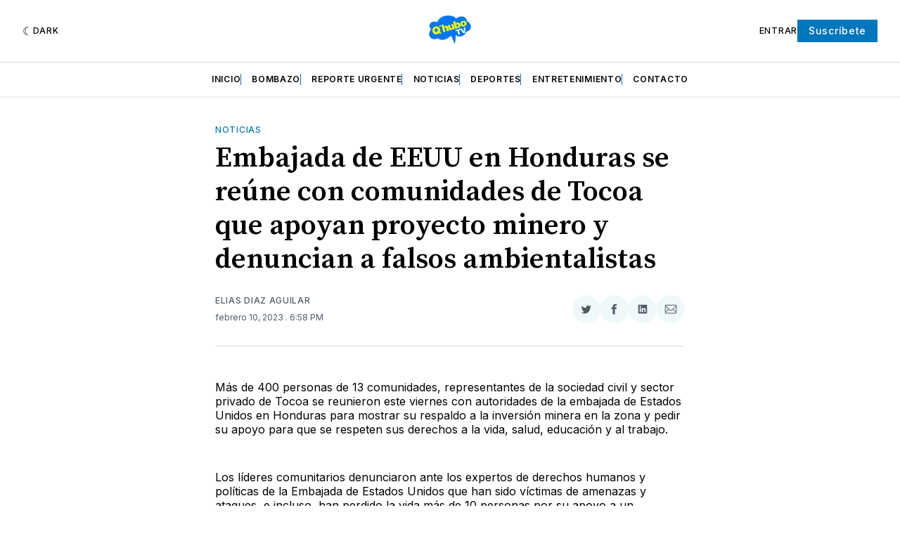

--- FILE ---
content_type: text/html; charset=utf-8
request_url: https://www.google.com/recaptcha/api2/aframe
body_size: 267
content:
<!DOCTYPE HTML><html><head><meta http-equiv="content-type" content="text/html; charset=UTF-8"></head><body><script nonce="MtLu-KcAQYb-91YLymEYzA">/** Anti-fraud and anti-abuse applications only. See google.com/recaptcha */ try{var clients={'sodar':'https://pagead2.googlesyndication.com/pagead/sodar?'};window.addEventListener("message",function(a){try{if(a.source===window.parent){var b=JSON.parse(a.data);var c=clients[b['id']];if(c){var d=document.createElement('img');d.src=c+b['params']+'&rc='+(localStorage.getItem("rc::a")?sessionStorage.getItem("rc::b"):"");window.document.body.appendChild(d);sessionStorage.setItem("rc::e",parseInt(sessionStorage.getItem("rc::e")||0)+1);localStorage.setItem("rc::h",'1768653047805');}}}catch(b){}});window.parent.postMessage("_grecaptcha_ready", "*");}catch(b){}</script></body></html>